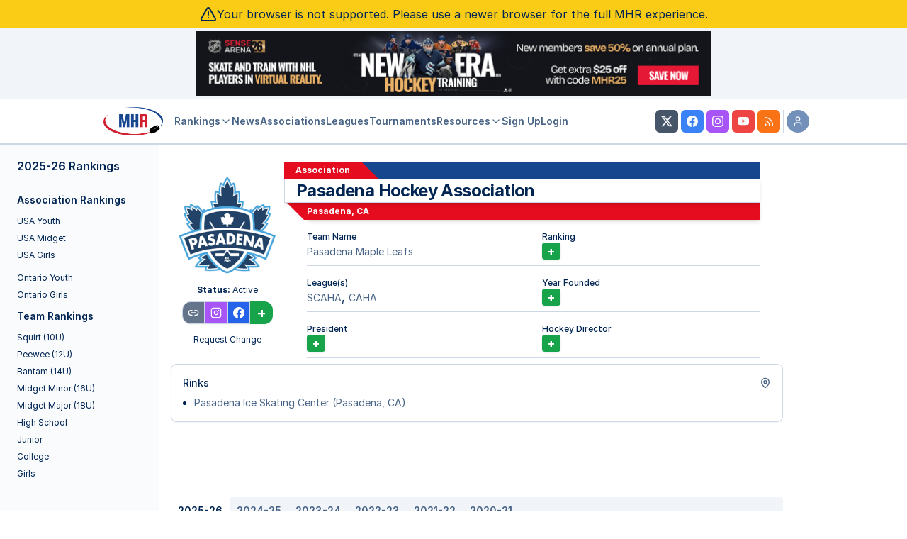

--- FILE ---
content_type: text/html; charset=UTF-8
request_url: https://myhockeyrankings.com/association_info.php?a=471
body_size: 72198
content:
<!DOCTYPE html>
<html lang="en">
<head>
<!-- InMobi Choice. Consent Manager Tag v3.0 (for TCF 2.2) -->
<script type="text/javascript" async=true>
(function() {
  var host = 'myhockeyrankings.com';
  var element = document.createElement('script');
  var firstScript = document.getElementsByTagName('script')[0];
  var url = 'https://cmp.inmobi.com'
    .concat('/choice/', 'X70W-gya10Q6h', '/', host, '/choice.js?tag_version=V3');
  var uspTries = 0;
  var uspTriesLimit = 3;
  element.async = true;
  element.type = 'text/javascript';
  element.src = url;

  firstScript.parentNode.insertBefore(element, firstScript);

  function makeStub() {
    var TCF_LOCATOR_NAME = '__tcfapiLocator';
    var queue = [];
    var win = window;
    var cmpFrame;

    function addFrame() {
      var doc = win.document;
      var otherCMP = !!(win.frames[TCF_LOCATOR_NAME]);

      if (!otherCMP) {
        if (doc.body) {
          var iframe = doc.createElement('iframe');

          iframe.style.cssText = 'display:none';
          iframe.name = TCF_LOCATOR_NAME;
          doc.body.appendChild(iframe);
        } else {
          setTimeout(addFrame, 5);
        }
      }
      return !otherCMP;
    }

    function tcfAPIHandler() {
      var gdprApplies;
      var args = arguments;

      if (!args.length) {
        return queue;
      } else if (args[0] === 'setGdprApplies') {
        if (
          args.length > 3 &&
          args[2] === 2 &&
          typeof args[3] === 'boolean'
        ) {
          gdprApplies = args[3];
          if (typeof args[2] === 'function') {
            args[2]('set', true);
          }
        }
      } else if (args[0] === 'ping') {
        var retr = {
          gdprApplies: gdprApplies,
          cmpLoaded: false,
          cmpStatus: 'stub'
        };

        if (typeof args[2] === 'function') {
          args[2](retr);
        }
      } else {
        if(args[0] === 'init' && typeof args[3] === 'object') {
          args[3] = Object.assign(args[3], { tag_version: 'V3' });
        }
        queue.push(args);
      }
    }

    function postMessageEventHandler(event) {
      var msgIsString = typeof event.data === 'string';
      var json = {};

      try {
        if (msgIsString) {
          json = JSON.parse(event.data);
        } else {
          json = event.data;
        }
      } catch (ignore) {}

      var payload = json.__tcfapiCall;

      if (payload) {
        window.__tcfapi(
          payload.command,
          payload.version,
          function(retValue, success) {
            var returnMsg = {
              __tcfapiReturn: {
                returnValue: retValue,
                success: success,
                callId: payload.callId
              }
            };
            if (msgIsString) {
              returnMsg = JSON.stringify(returnMsg);
            }
            if (event && event.source && event.source.postMessage) {
              event.source.postMessage(returnMsg, '*');
            }
          },
          payload.parameter
        );
      }
    }

    while (win) {
      try {
        if (win.frames[TCF_LOCATOR_NAME]) {
          cmpFrame = win;
          break;
        }
      } catch (ignore) {}

      if (win === window.top) {
        break;
      }
      win = win.parent;
    }
    if (!cmpFrame) {
      addFrame();
      win.__tcfapi = tcfAPIHandler;
      win.addEventListener('message', postMessageEventHandler, false);
    }
  };

  makeStub();

  var uspStubFunction = function() {
    var arg = arguments;
    if (typeof window.__uspapi !== uspStubFunction) {
      setTimeout(function() {
        if (typeof window.__uspapi !== 'undefined') {
          window.__uspapi.apply(window.__uspapi, arg);
        }
      }, 500);
    }
  };

  var checkIfUspIsReady = function() {
    uspTries++;
    if (window.__uspapi === uspStubFunction && uspTries < uspTriesLimit) {
      console.warn('USP is not accessible');
    } else {
      clearInterval(uspInterval);
    }
  };

  if (typeof window.__uspapi === 'undefined') {
    window.__uspapi = uspStubFunction;
    var uspInterval = setInterval(checkIfUspIsReady, 6000);
  }
})();
</script>
<!-- End InMobi Choice. Consent Manager Tag v3.0 (for TCF 2.2) -->
<base href="/">
<meta http-equiv="Content-Language" content="en-us">
<meta name="keywords" content="MYHockey,AAA,hockey,youth,midwest,rank,rankings,ratings,lists,listings,teams,associations,
  best,leagues,games,scores,record,travel,USA,Ontario,Canada,squirt,peewee,bantam,midget,college,junior,nhl,equipment,
  schools,programs,club,clubs,blog,hockey nerd,opinion,tournaments,USAHockey,USA Hockey">
<meta name="referrer" content="https://myhockeyrankings.com">
<meta name="viewport" content="width=device-width, initial-scale=1, maximum-scale=1">
<!-- Global site tag (gtag.js) - Google Analytics -->
<script async src="https://www.googletagmanager.com/gtag/js?id=UA-404905-1"></script>
<script>
  window.dataLayer = window.dataLayer || [];
  function gtag(){dataLayer.push(arguments);}
  gtag('js', new Date());

  gtag('config', 'UA-404905-1');
</script>

<!-- Google tag (gtag.js) - Google Analytics V4 -->
<script async src="https://www.googletagmanager.com/gtag/js?id=G-2QBPG3KR96"></script>
<script>
  window.dataLayer = window.dataLayer || [];
  function gtag(){dataLayer.push(arguments);}
  gtag('js', new Date());

  gtag('config', 'G-2QBPG3KR96');
</script>
<!-- Freestar -->
<!-- Below is a link to a CSS file that accounts for Cumulative Layout Shift, a new Core Web Vitals subset that Google uses to help rank your site in search -->
<!-- The file is intended to eliminate the layout shifts that are seen when ads load into the page. If you don't want to use this, simply remove this file -->
<!-- To find out more about CLS, visit https://web.dev/vitals/ -->
<link rel="stylesheet" href="https://a.pub.network/myhockeyrankings-com/cls.css">
<script data-cfasync="false" type="text/javascript">
  var freestar = freestar || {};
  freestar.queue = freestar.queue || [];
  freestar.config = freestar.config || {};
  freestar.config.enabled_slots = [];
  freestar.initCallback = function () { (freestar.config.enabled_slots.length === 0) ? freestar.initCallbackCalled = false : freestar.newAdSlots(freestar.config.enabled_slots) }
</script>
<script src="https://a.pub.network/myhockeyrankings-com/pubfig.min.js" async></script>
<!-- -->
<script type="text/javascript" src="js/MHRAds.js?v=5.5.003"></script>
<script>
    MHRAds.ads = [
    {
        "name": "Sparx",
        "url": "https:\/\/www.sparxhockey.com\/",
        "freq": 1,
        "slot": "banner",
        "img": "images\/ads\/sparx_2025b_320x50.png",
        "height": 50,
        "width": 320
    },
    {
        "name": "Sparx",
        "url": "https:\/\/www.sparxhockey.com\/",
        "freq": 1,
        "slot": "banner",
        "img": "images\/ads\/sparx_2025b_468x60.png",
        "height": 60,
        "width": 468
    },
    {
        "name": "Sparx",
        "url": "https:\/\/www.sparxhockey.com\/",
        "freq": 1,
        "slot": "banner",
        "img": "images\/ads\/sparx_2025b_728x90.png",
        "height": 90,
        "width": 728
    },
    {
        "name": "MYHockey Tournaments",
        "url": "https:\/\/myhockeytournaments.com\/mhr2.php",
        "freq": 1,
        "slot": "banner",
        "img": "images\/ads\/mht_2025e_320x50.gif",
        "height": 50,
        "width": 320
    },
    {
        "name": "MYHockey Tournaments",
        "url": "https:\/\/myhockeytournaments.com\/mhr2.php",
        "freq": 1,
        "slot": "banner",
        "img": "images\/ads\/mht_2025e_468x60.gif",
        "height": 60,
        "width": 468
    },
    {
        "name": "MYHockey Tournaments",
        "url": "https:\/\/myhockeytournaments.com\/mhr2.php",
        "freq": 1,
        "slot": "banner",
        "img": "images\/ads\/mht_2025e_728x90.gif",
        "height": 90,
        "width": 728
    },
    {
        "name": "Sense Arena",
        "url": "https:\/\/hockey.sensearena.com\/?utm_source=mhr&utm_medium=banner&utm_campaign=september25&utm_content=mhr",
        "freq": 1,
        "slot": "banner",
        "img": "images\/ads\/sensearena_2025d_320x50.png",
        "height": 50,
        "width": 320
    },
    {
        "name": "Sense Arena",
        "url": "https:\/\/hockey.sensearena.com\/?utm_source=mhr&utm_medium=banner&utm_campaign=september25&utm_content=mhr",
        "freq": 1,
        "slot": "banner",
        "img": "images\/ads\/sensearena_2025d_468x60.png",
        "height": 60,
        "width": 468
    },
    {
        "name": "Sense Arena",
        "url": "https:\/\/hockey.sensearena.com\/?utm_source=mhr&utm_medium=banner&utm_campaign=september25&utm_content=mhr",
        "freq": 1,
        "slot": "banner",
        "img": "images\/ads\/sensearena_2025d_728x90.png",
        "height": 90,
        "width": 728
    },
    {
        "name": "Gamesheet",
        "url": "https:\/\/playercards.store\/?utm_source=myhockeyrankings.com&utm_medium=banner320&utm_campaign=mhr_display_ads&utm_content=gs_banner_320x50_1",
        "freq": 1,
        "slot": "in-context",
        "img": "images\/ads\/gamesheet_b_320x50.png",
        "height": 50,
        "width": 320
    },
    {
        "name": "Gamesheet",
        "url": "https:\/\/playercards.store\/?utm_source=myhockeyrankings.com&utm_medium=banner468&utm_campaign=mhr_display_ads&utm_content=gs_banner_468x60_1",
        "freq": 1,
        "slot": "in-context",
        "img": "images\/ads\/gamesheet_b_468x60.png",
        "height": 60,
        "width": 468
    },
    {
        "name": "Gamesheet",
        "url": "https:\/\/playercards.store\/?utm_source=myhockeyrankings.com&utm_medium=banner728&utm_campaign=mhr_display_ads&utm_content=gs_banner_728x90_1",
        "freq": 1,
        "slot": "in-context",
        "img": "images\/ads\/gamesheet_b_728x90.png",
        "height": 90,
        "width": 728
    },
    {
        "name": "Crossbar",
        "url": "https:\/\/www.crossbar.org\/platform\/clubs\/hockey?utm_source=mhr&utm_medium=banner&utm_campaign=mhr_branding&utm_content=320x50",
        "freq": 1,
        "slot": "in-context",
        "img": "images\/ads\/crossbar3_320x50.png",
        "height": 50,
        "width": 320
    },
    {
        "name": "Crossbar",
        "url": "https:\/\/www.crossbar.org\/platform\/clubs\/hockey?utm_source=mhr&utm_medium=banner&utm_campaign=mhr_branding&utm_content=468x60",
        "freq": 1,
        "slot": "in-context",
        "img": "images\/ads\/crossbar3_468x60.png",
        "height": 60,
        "width": 468
    },
    {
        "name": "Crossbar",
        "url": "https:\/\/www.crossbar.org\/platform\/clubs\/hockey?utm_source=mhr&utm_medium=banner&utm_campaign=mhr_branding&utm_content=728x90",
        "freq": 1,
        "slot": "in-context",
        "img": "images\/ads\/crossbar3_728x90.png",
        "height": 90,
        "width": 728
    },
    {
        "name": "Crossbar",
        "url": "https:\/\/www.crossbar.org\/platform\/clubs\/hockey?utm_source=mhr&utm_medium=banner&utm_campaign=mhr_branding&utm_content=300x250",
        "freq": 1,
        "slot": "member-landing-page",
        "img": "images\/ads\/crossbar3_300x250.png",
        "height": 250,
        "width": 300
    },
    {
        "name": "NAHL",
        "url": "https:\/\/nahl.com\/combines\/",
        "freq": 1,
        "slot": "banner",
        "img": "images\/ads\/NAHL_2025e_320x50.gif",
        "height": 50,
        "width": 320
    },
    {
        "name": "NAHL",
        "url": "https:\/\/nahl.com\/combines\/",
        "freq": 1,
        "slot": "banner",
        "img": "images\/ads\/NAHL_2025e_468x60.gif",
        "height": 60,
        "width": 468
    },
    {
        "name": "NAHL",
        "url": "https:\/\/nahl.com\/combines\/",
        "freq": 1,
        "slot": "banner",
        "img": "images\/ads\/NAHL_2025e_728x90.gif",
        "height": 90,
        "width": 728
    },
    {
        "name": "NAHL",
        "url": "https:\/\/nahl.com\/combines\/",
        "freq": 1,
        "slot": "in-context",
        "img": "images\/ads\/NAHL_2025e_320x50.gif",
        "height": 50,
        "width": 320
    },
    {
        "name": "NAHL",
        "url": "https:\/\/nahl.com\/combines\/",
        "freq": 1,
        "slot": "in-context",
        "img": "images\/ads\/NAHL_2025e_468x60.gif",
        "height": 60,
        "width": 468
    },
    {
        "name": "NAHL",
        "url": "https:\/\/nahl.com\/combines\/",
        "freq": 1,
        "slot": "in-context",
        "img": "images\/ads\/NAHL_2025e_728x90.gif",
        "height": 90,
        "width": 728
    },
    {
        "name": "LiveBarn",
        "url": "https:\/\/www.livebarn.com\/player-analysis-hub",
        "freq": 1,
        "slot": "banner",
        "img": "images\/ads\/livebarn_b_320x50.png",
        "height": 50,
        "width": 320
    },
    {
        "name": "LiveBarn",
        "url": "https:\/\/www.livebarn.com\/player-analysis-hub",
        "freq": 1,
        "slot": "banner",
        "img": "images\/ads\/livebarn_b_468x60.png",
        "height": 60,
        "width": 468
    },
    {
        "name": "LiveBarn",
        "url": "https:\/\/www.livebarn.com\/player-analysis-hub",
        "freq": 1,
        "slot": "banner",
        "img": "images\/ads\/livebarn_b_728x90.png",
        "height": 90,
        "width": 728
    },
    {
        "name": "LiveBarn",
        "url": "https:\/\/www.livebarn.com\/player-analysis-hub",
        "freq": 1,
        "slot": "in-context",
        "img": "images\/ads\/livebarn_b_320x50.png",
        "height": 50,
        "width": 320
    },
    {
        "name": "LiveBarn",
        "url": "https:\/\/www.livebarn.com\/player-analysis-hub",
        "freq": 1,
        "slot": "in-context",
        "img": "images\/ads\/livebarn_b_468x60.png",
        "height": 60,
        "width": 468
    },
    {
        "name": "LiveBarn",
        "url": "https:\/\/www.livebarn.com\/player-analysis-hub",
        "freq": 1,
        "slot": "in-context",
        "img": "images\/ads\/livebarn_b_728x90.png",
        "height": 90,
        "width": 728
    },
    {
        "name": "Rankings Powered By: Gamesheet",
        "url": "https:\/\/gamesheetinc.com?utm_source=myhockeyrankings.com&utm_medium=banner365&utm_campaign=rankings_powered_by&utm_content=gs_banner_365x140_poweredby",
        "freq": 1,
        "slot": "rankings-powered-by",
        "img": "images\/ads\/gs_banner_365x40_poweredby.png",
        "height": 140,
        "width": 365
    },
    {
        "name": "Rankings Powered By: Gamesheet",
        "url": "https:\/\/gamesheetinc.com?utm_source=myhockeyrankings.com&utm_medium=banner640&utm_campaign=rankings_powered_by&utm_content=gs_banner_640x140_poweredby",
        "freq": 1,
        "slot": "rankings-powered-by",
        "img": "images\/ads\/gs_banner_640x140_poweredby.png",
        "height": 140,
        "width": 640
    },
    {
        "slot": "banner",
        "name": "freestar",
        "freq": 2
    },
    {
        "slot": "in-context",
        "name": "freestar",
        "freq": 2
    }
];
    MHRAds.init();
</script>
<!-- Google Maps -->
<script type="text/javascript" src="https://maps.google.com/maps/api/js?key=AIzaSyCrRTxVXJ9Yl7_YMdlrv8GrUZqQBatRqo8"></script>

<link rel="stylesheet" type="text/css" href="css/modal.css?v=5.5.003" />
<link rel="stylesheet" href="/css/stats-manager.css?v=5.5.003"> 

<!-- ReCaptcha -->
<script src='https://www.google.com/recaptcha/api.js'></script>

<!-- Fonts -->
<link rel="stylesheet" href="/css/mhr-fonts.css?v=5.5.003">
<!-- Inter -->
<link rel="stylesheet" href="/fonts/inter/inter.css?v=5.5.003">

<!-- Tour -->
<link rel="stylesheet" href="/css/mhr-tour.css?v=5.5.003">

<!-- Stats Styles -->
<link rel="stylesheet" href="/css/table-editor.css?v=5.5.003">

<!-- rt-cookie-banner -->
<link rel="stylesheet" href="/css/rt_cookie_banner.css?v=5.5.003">

<link rel="stylesheet" href="/js/franken-ui/1.1.0/core.min.css">
<link rel='stylesheet' type='text/css' href='/css/mhr-v4.compat.css?v=5.5.003'>
<link rel='stylesheet' type='text/css' href='/css/mhr-v5.css?v=5.5.003'>
<link rel='stylesheet' type='text/css' href='/css/mhr-v5.iife.css?v=5.5.003'>
<script src="/js/mhr-v5.iife.js?v=5.5.003"></script>
<script src="/js/franken-ui/1.1.0/core.iife.js" type="module"></script>
<script src="/js/franken-ui/1.1.0/icon.iife.js" type="module"></script>
<style>
    .uk-table th {
        text-align: unset !important;
        font-size: unset !important;
    }
    .uk-table-small td, .uk-table-small th {
        padding: 0.25rem !important;
    }
    .uk-table tfoot {
        font-size: unset;
    }
</style>
<title>Pasadena Hockey Association - Association Information - MYHockey</title>
</head>
<body>
<div class="flex support-warning bg-yellow-400 text-foreground items-center justify-center gap-1 p-2">
    <svg xmlns="http://www.w3.org/2000/svg" width="24" height="24" viewBox="0 0 24 24" fill="none" stroke="currentColor" stroke-width="2" stroke-linecap="round" stroke-linejoin="round" class="lucide lucide-triangle-alert h-6 w-6"><path d="m21.73 18-8-14a2 2 0 0 0-3.48 0l-8 14A2 2 0 0 0 4 21h16a2 2 0 0 0 1.73-3"/><path d="M12 9v4"/><path d="M12 17h.01"/></svg>
    <p>Your browser is not supported.  Please use a newer browser for the full MHR experience.</p>
</div>
<div class="flex min-h-screen w-full flex-col">
  <div class="sticky flex flex-col w-full top-0 z-50 flex items-center justify-center bg-muted border-b">
    <div class="p-1 w-full lg:min-h-[90px]">
			<div class="flex items-center justify-center">
				<!-- mylax_resp -->
				  <script>
					  (function () {
						  MHRAds.show( 'banner' );
					 })()
				</script>
			 </div>
    </div>
    <header class="flex w-full h-16 items-center gap-4 border-b bg-background px-4 md:px-6 2xl:px-0 2xl:pr-4">
    <div class="px-2 flex xl:justify-end grow gap-2">
      <button uk-toggle="target: #mhr-mobile-nav"
              aria-label="Show Navigation"
              class="p-2 border-[1px] shadow-sm rounded hover:bg-muted xl:hidden"
              type="button">
        <svg xmlns="http://www.w3.org/2000/svg" width="24" height="24" viewBox="0 0 24 24" fill="none" stroke="currentColor" stroke-width="2" stroke-linecap="round" stroke-linejoin="round" class="lucide lucide-menu"><line x1="4" x2="20" y1="12" y2="12"/><line x1="4" x2="20" y1="6" y2="6"/><line x1="4" x2="20" y1="18" y2="18"/></svg>
      </button>
      <a href="/">
          <img class="h-10" src="/images/mhr.v5.logo-sm.png">
          <span class="sr-only">MYHockey Rankings</span>
      </a>
    </div>
    <div class="flex justify-end gap-2 grow max-w-4xl">
        <nav
          class="hidden flex-col gap-6 text-lg font-medium xl:flex xl:flex-row md:items-center md:gap-5 md:text-sm lg:gap-6 grow px-2 max-w-4xl"
        >
            <button class="uk-button uk-button-link text-muted-foreground transition-colors hover:text-foreground font-semibold" type="button">Rankings <uk-icon icon="chevron-down" uk-cloak></uk-icon></button>
            <div class="uk-drop uk-dropdown" uk-dropdown>
              <ul class="uk-dropdown-nav uk-nav">
                <li><a href="club-rankings">Association Rankings</a></li>
                <li class="uk-nav-divider"></li>
                <li><a href="rankings/squirt">Squirt Rankings</a></li>
                <li><a href="rankings/peewee">Peewee Rankings</a></li>
                <li><a href="rankings/bantam">Bantam Rankings</a></li>
                <li><a href="rankings/midget-minor">Midget Minor Rankings</a></li>
                <li><a href="rankings/midget-major">Midget Major Rankings</a></li>
                <li><a href="rankings/highschool">High School Rankings</a></li>
                <li><a href="rankings/junior">Junior Rankings</a></li>
                <li><a href="rankings/college">College Rankings</a></li>
                <li><a href="rankings/girls">Girls Rankings</a></li>
              </ul>
            </div>
          <a href="/history" class="text-muted-foreground transition-colors hover:text-foreground font-semibold">
            News
          </a>
          <a href="/associations" class="text-muted-foreground transition-colors hover:text-foreground font-semibold">
            Associations
          </a>
          <a href="/leagues" class="text-muted-foreground transition-colors hover:text-foreground font-semibold">
            Leagues
          </a>
          <a href="http://myhockeytournaments.com/mhr1.php" target="_blank" class="text-muted-foreground transition-colors hover:text-foreground font-semibold">
            Tournaments
          </a>
          <button class="text-muted-foreground hover:text-foreground font-semibold uk-button uk-button-link" type="button">Resources <uk-icon icon="chevron-down" uk-cloak></uk-icon></button>
            <div class="uk-drop uk-dropdown" uk-dropdown>
              <ul class="uk-dropdown-nav uk-nav">
                    <li><a href="/rinks">Rinks</a></li>
                    <li><a href="/game-def">Game Rules</a></li>
                    <li><a href="/faq">FAQ</a></li>
                    <li><a href="/how-to">How-To/Tutorial</a></li>
                    <li><a href="/sponsorship">Advertise</a></li>
                    <li><a href="/contact-us">Contact Us</a></li>
              </ul>
            </div>
          <a href="/member-benefits" class="text-muted-foreground transition-colors hover:text-foreground font-semibold">
            Sign Up
          </a>
                    <a href="/login" class="text-muted-foreground transition-colors hover:text-foreground font-semibold">
            Login
          </a>
          
        </nav>
        <div id="search-button"></div>
        <script>
             MHRv5.search( document.getElementById("search-button" ) );
        </script>
    </div>
    <div class="hidden sm:flex space-x-1 xl:grow">
        <a  href="http://www.twitter.com/myhockeyranking" target="_blank" rel="noreferrer"
            class="inline-flex items-center justify-center whitespace-nowrap rounded-md text-sm font-medium ring-offset-background transition-colors focus-visible:outline-none focus-visible:ring-2 focus-visible:ring-ring focus-visible:ring-offset-2 disabled:pointer-events-none disabled:opacity-50 text-primary-foreground h-8 w-8 bg-slate-600 hover:bg-slate-500">
            <svg xmlns="http://www.w3.org/2000/svg" width="16" height="16" fill="currentColor" viewBox="0 0 16 16" class="h-4 w-4 bi bi-twitter-x">
            <path d="M12.6.75h2.454l-5.36 6.142L16 15.25h-4.937l-3.867-5.07-4.425 5.07H.316l5.733-6.57L0 .75h5.063l3.495 4.633L12.601.75Zm-.86 13.028h1.36L4.323 2.145H2.865l8.875 11.633Z"></path>
            </svg>
            <span class="sr-only">MHR Twitter Profile</span>
        </a>
        <a href="http://www.facebook.com/MyHockeyRankings" target="_blank" rel="noreferrer"
           class="inline-flex items-center justify-center whitespace-nowrap rounded-md text-sm font-medium ring-offset-background transition-colors focus-visible:outline-none focus-visible:ring-2 focus-visible:ring-ring focus-visible:ring-offset-2 disabled:pointer-events-none disabled:opacity-50 text-primary-foreground h-8 w-8 bg-blue-500 hover:bg-blue-400">
            <svg xmlns="http://www.w3.org/2000/svg" width="16" height="16" fill="currentColor" viewBox="0 0 16 16" class="h-4 w-4 bi bi-facebook">
                <path d="M16 8.049c0-4.446-3.582-8.05-8-8.05C3.58 0-.002 3.603-.002 8.05c0 4.017 2.926 7.347 6.75 7.951v-5.625h-2.03V8.05H6.75V6.275c0-2.017 1.195-3.131 3.022-3.131.876 0 1.791.157 1.791.157v1.98h-1.009c-.993 0-1.303.621-1.303 1.258v1.51h2.218l-.354 2.326H9.25V16c3.824-.604 6.75-3.934 6.75-7.951z"></path>
            </svg>
            <span class="sr-only">MHR Facebook Page</span>
        </a>
        <a href="https://www.instagram.com/myhockeyranking" target="_blank" rel="noreferrer"
           class="inline-flex items-center justify-center whitespace-nowrap rounded-md text-sm font-medium ring-offset-background transition-colors focus-visible:outline-none focus-visible:ring-2 focus-visible:ring-ring focus-visible:ring-offset-2 disabled:pointer-events-none disabled:opacity-50 text-primary-foreground h-8 w-8 bg-purple-500 hover:bg-purple-400">
            <svg xmlns="http://www.w3.org/2000/svg" width="16" height="16" fill="currentColor" class="bi bi-instagram" viewBox="0 0 16 16">
                  <path d="M8 0C5.829 0 5.556.01 4.703.048 3.85.088 3.269.222 2.76.42a3.9 3.9 0 0 0-1.417.923A3.9 3.9 0 0 0 .42 2.76C.222 3.268.087 3.85.048 4.7.01 5.555 0 5.827 0 8.001c0 2.172.01 2.444.048 3.297.04.852.174 1.433.372 1.942.205.526.478.972.923 1.417.444.445.89.719 1.416.923.51.198 1.09.333 1.942.372C5.555 15.99 5.827 16 8 16s2.444-.01 3.298-.048c.851-.04 1.434-.174 1.943-.372a3.9 3.9 0 0 0 1.416-.923c.445-.445.718-.891.923-1.417.197-.509.332-1.09.372-1.942C15.99 10.445 16 10.173 16 8s-.01-2.445-.048-3.299c-.04-.851-.175-1.433-.372-1.941a3.9 3.9 0 0 0-.923-1.417A3.9 3.9 0 0 0 13.24.42c-.51-.198-1.092-.333-1.943-.372C10.443.01 10.172 0 7.998 0zm-.717 1.442h.718c2.136 0 2.389.007 3.232.046.78.035 1.204.166 1.486.275.373.145.64.319.92.599s.453.546.598.92c.11.281.24.705.275 1.485.039.843.047 1.096.047 3.231s-.008 2.389-.047 3.232c-.035.78-.166 1.203-.275 1.485a2.5 2.5 0 0 1-.599.919c-.28.28-.546.453-.92.598-.28.11-.704.24-1.485.276-.843.038-1.096.047-3.232.047s-2.39-.009-3.233-.047c-.78-.036-1.203-.166-1.485-.276a2.5 2.5 0 0 1-.92-.598 2.5 2.5 0 0 1-.6-.92c-.109-.281-.24-.705-.275-1.485-.038-.843-.046-1.096-.046-3.233s.008-2.388.046-3.231c.036-.78.166-1.204.276-1.486.145-.373.319-.64.599-.92s.546-.453.92-.598c.282-.11.705-.24 1.485-.276.738-.034 1.024-.044 2.515-.045zm4.988 1.328a.96.96 0 1 0 0 1.92.96.96 0 0 0 0-1.92m-4.27 1.122a4.109 4.109 0 1 0 0 8.217 4.109 4.109 0 0 0 0-8.217m0 1.441a2.667 2.667 0 1 1 0 5.334 2.667 2.667 0 0 1 0-5.334"/>
            </svg>
            <span class="sr-only">MHR Instagram Profile</span>
        </a>
        <a href="https://www.youtube.com/@myhockeyrankings3331" target="_blank" rel="noreferrer"
           class="inline-flex items-center justify-center whitespace-nowrap rounded-md text-sm font-medium ring-offset-background transition-colors focus-visible:outline-none focus-visible:ring-2 focus-visible:ring-ring focus-visible:ring-offset-2 disabled:pointer-events-none disabled:opacity-50 text-primary-foreground h-8 w-8 bg-red-500 hover:bg-red-400">
            <svg xmlns="http://www.w3.org/2000/svg" width="16" height="16" fill="currentColor" class="bi bi-youtube" viewBox="0 0 16 16">
                  <path d="M8.051 1.999h.089c.822.003 4.987.033 6.11.335a2.01 2.01 0 0 1 1.415 1.42c.101.38.172.883.22 1.402l.01.104.022.26.008.104c.065.914.073 1.77.074 1.957v.075c-.001.194-.01 1.108-.082 2.06l-.008.105-.009.104c-.05.572-.124 1.14-.235 1.558a2.01 2.01 0 0 1-1.415 1.42c-1.16.312-5.569.334-6.18.335h-.142c-.309 0-1.587-.006-2.927-.052l-.17-.006-.087-.004-.171-.007-.171-.007c-1.11-.049-2.167-.128-2.654-.26a2.01 2.01 0 0 1-1.415-1.419c-.111-.417-.185-.986-.235-1.558L.09 9.82l-.008-.104A31 31 0 0 1 0 7.68v-.123c.002-.215.01-.958.064-1.778l.007-.103.003-.052.008-.104.022-.26.01-.104c.048-.519.119-1.023.22-1.402a2.01 2.01 0 0 1 1.415-1.42c.487-.13 1.544-.21 2.654-.26l.17-.007.172-.006.086-.003.171-.007A100 100 0 0 1 7.858 2zM6.4 5.209v4.818l4.157-2.408z"/>
            </svg>
            <span class="sr-only">MHR YouTube Channel</span>
        </a>
        <a href="/rss.xml" 
           class="inline-flex items-center justify-center whitespace-nowrap rounded-md text-sm font-medium ring-offset-background transition-colors focus-visible:outline-none focus-visible:ring-2 focus-visible:ring-ring focus-visible:ring-offset-2 disabled:pointer-events-none disabled:opacity-50 text-primary-foreground h-8 w-8 bg-orange-500 hover:bg-orange-400">
            <svg width="24" height="24" stroke="currentColor" stroke-width="2" class="lucide-icon lucide lucide-rss h-4 w-4" xmlns="http://www.w3.org/2000/svg" viewBox="0 0 24 24" fill="none" stroke-linecap="round" stroke-linejoin="round">
                <path d="M4 11a9 9 0 0 1 9 9"></path>
                <path d="M4 4a16 16 0 0 1 16 16"></path>
                <circle cx="5" cy="19" r="1"></circle>
            </svg>
            <span class="sr-only">MHR RSS Feed</span>
        </a>
        <div>
            <div role="none" aria-orientation="vertical" aria-hidden="true" class="shrink-0 bg-border h-full w-[1px]"></div>
        </div>
        <button type="button" class="inline-flex items-center justify-center whitespace-nowrap text-sm font-medium ring-offset-background transition-colors focus-visible:outline-none focus-visible:ring-2 focus-visible:ring-ring focus-visible:ring-offset-2 disabled:pointer-events-none disabled:opacity-50 text-primary-foreground h-8 w-8 bg-secondary/60 hover:bg-secondary/50 rounded-full">
            <svg width="24" height="24" stroke="currentColor" stroke-width="2" class="lucide-icon lucide lucide-user h-4 w-4" xmlns="http://www.w3.org/2000/svg" viewBox="0 0 24 24" fill="none" stroke-linecap="round" stroke-linejoin="round">
                <path d="M19 21v-2a4 4 0 0 0-4-4H9a4 4 0 0 0-4 4v2"></path>
                <circle cx="12" cy="7" r="4"></circle>
            </svg>
            <span class="sr-only">Your Account</span>
        </button>
        <div class="uk-card uk-card-body uk-card-default uk-drop p-0"
             uk-drop="mode: click; pos: bottom-right; animation: duration: 250;">
              <ul class="uk-nav-primary" uk-nav>
                                <li>
                    <a href="/login">
                        <svg xmlns="http://www.w3.org/2000/svg" width="24" height="24" viewBox="0 0 24 24" fill="none" stroke="currentColor" stroke-width="2" stroke-linecap="round" stroke-linejoin="round" class="lucide lucide-log-in w-4 h-4 inline mr-2 text-muted-foreground"><path d="M15 3h4a2 2 0 0 1 2 2v14a2 2 0 0 1-2 2h-4"/><polyline points="10 17 15 12 10 7"/><line x1="15" x2="3" y1="12" y2="12"/></svg>
                        Log In
                    </a>
                </li>
                <li>
                    <a href="/member-benefits">
                        <svg xmlns="http://www.w3.org/2000/svg" width="24" height="24" viewBox="0 0 24 24" fill="none" stroke="currentColor" stroke-width="2" stroke-linecap="round" stroke-linejoin="round" class="lucide lucide-user-plus w-4 h-4 inline mr-2 text-muted-foreground"><path d="M16 21v-2a4 4 0 0 0-4-4H6a4 4 0 0 0-4 4v2"/><circle cx="9" cy="7" r="4"/><line x1="19" x2="19" y1="8" y2="14"/><line x1="22" x2="16" y1="11" y2="11"/></svg>
                        Sign Up
                    </a>
                </li>
                            </ul>
        </div>
    </div>
</header>
</div>
  <div class="md:flex min-h-screen w-full">
      <div class="hidden border-r bg-muted/40 lg:block shrink-0 2xl:grow">
    <div class="flex flex-col gap-2 sticky top-40 ">
    <div class="flex h-full overflow-hidden ">
        <div class="flex flex-col bg-slate-200 shadow-inner">
        </div>
        <div class="ml-auto w-56 shrink-0 px-2">
          <div class="flex h-14 items-center border-b px-4 lg:h-[60px]">
            <a href="/" class="flex items-center gap-2 font-semibold">
                <span class="">2025-26 Rankings</span>
            </a>
          </div>
          <div class="flex-1">
                            <h3 class="font-semibold px-4 py-2 text-sm">Association Rankings</h3>

              <ul class="text-xs mb-2">
                  <li><a class="block px-4 py-1 rounded hover:bg-muted" href="association_rankings.php?y=2025&amp;type=youth&amp;country=US">USA Youth</a></li>
                  <li><a class="block px-4 py-1 rounded hover:bg-muted" href="association_rankings.php?y=2025&amp;type=midget&amp;country=US">USA Midget</a></li>
                  <li><a class="block px-4 py-1 rounded hover:bg-muted" href="association_rankings.php?y=2025&amp;type=girls&amp;country=US">USA Girls</a></li>
              </ul>
              <ul class="text-xs">
                  <li><a class="block px-4 py-1 rounded hover:bg-muted" href="association_rankings.php?y=2025&amp;type=youth&amp;state=ON">Ontario Youth</a></li>
                  <li><a class="block px-4 py-1 rounded hover:bg-muted" href="association_rankings.php?y=2025&amp;type=girls&amp;state=ON">Ontario Girls</a></li>
              </ul>
              <h3 class="font-semibold px-4 py-2 text-sm">Team Rankings</h3>
              <ul class="text-xs">
                  <li><a class="block px-4 py-1 rounded hover:bg-muted" href="rankings.php?x=0&amp;level=squirt">Squirt (10U)</a></li>
                  <li><a class="block px-4 py-1 rounded hover:bg-muted" href="rankings.php?x=0&amp;level=peewee">Peewee (12U)</a></li>
                  <li><a class="block px-4 py-1 rounded hover:bg-muted" href="rankings.php?x=0&amp;level=bantam">Bantam (14U)</a></li>
                  <li><a class="block px-4 py-1 rounded hover:bg-muted" href="rankings.php?x=0&amp;level=midget_minor">Midget Minor (16U)</a></li>
                  <li><a class="block px-4 py-1 rounded hover:bg-muted" href="rankings.php?x=0&amp;level=midget_major">Midget Major (18U)</a></li>
                  <li><a class="block px-4 py-1 rounded hover:bg-muted" href="rankings.php?x=0&amp;level=highschool">High School</a></li>
                  <li><a class="block px-4 py-1 rounded hover:bg-muted" href="rankings.php?x=0&amp;level=junior">Junior</a></li>
                  <li><a class="block px-4 py-1 rounded hover:bg-muted" href="rankings.php?x=0&amp;level=college">College</a></li>
                  <li><a class="block px-4 py-1 rounded hover:bg-muted" href="rankings.php?x=0&amp;level=girls">Girls</a></li>
              </ul>
              <!--
            <ul class="uk-nav-primary" uk-nav>
                <li>
                    <a href="/login">
                        <svg xmlns="http://www.w3.org/2000/svg" width="24" height="24" viewBox="0 0 24 24" fill="none" stroke="currentColor" stroke-width="2" stroke-linecap="round" stroke-linejoin="round" class="lucide lucide-log-in w-4 h-4 inline mr-2 text-muted-foreground"><path d="M15 3h4a2 2 0 0 1 2 2v14a2 2 0 0 1-2 2h-4"/><polyline points="10 17 15 12 10 7"/><line x1="15" x2="3" y1="12" y2="12"/></svg>
                        Log In
                    </a>
                </li>
                <li>
                    <a href="/member-benefits">
                        <svg xmlns="http://www.w3.org/2000/svg" width="24" height="24" viewBox="0 0 24 24" fill="none" stroke="currentColor" stroke-width="2" stroke-linecap="round" stroke-linejoin="round" class="lucide lucide-user-plus w-4 h-4 inline mr-2 text-muted-foreground"><path d="M16 21v-2a4 4 0 0 0-4-4H6a4 4 0 0 0-4 4v2"/><circle cx="9" cy="7" r="4"/><line x1="19" x2="19" y1="8" y2="14"/><line x1="22" x2="16" y1="11" y2="11"/></svg>
                        Sign Up
                    </a>
                </li>
            </ul>
              -->
              <div class="my-4">
              <!-- Tag ID: myhockeyrankings_skyscraper_left -->
<div align="center" id="myhockeyrankings_skyscraper_left">
  <script data-cfasync="false" type="text/javascript">
      let adUnit = document.querySelector("#myhockeyrankings_skyscraper_left");
      if( !window.ResizeObserver ) {
        adUnit.setAttribute("data-freestar-ad", "__160x600");
        freestar.config.enabled_slots.push({ placementName: "myhockeyrankings_skyscraper_left", slotId: "myhockeyrankings_skyscraper_left" });
      }else{
          document.addEventListener("DOMContentLoaded", () => {
              let main = document.querySelector("main");
              let observer = new ResizeObserver((entries) => {
                  if( main.clientHeight > adUnit.offsetTop + 600 ) {
                    adUnit.setAttribute("data-freestar-ad", "__160x600");
                    freestar.config.enabled_slots.push({ placementName: "myhockeyrankings_skyscraper_left", slotId: "myhockeyrankings_skyscraper_left" });
                    observer.disconnect();
                  }
              });
              observer.observe(main);
          });
      }
  </script>
</div>
              </div>
                      </div>
          <div class="mt-auto p-4">
          </div>
        </div>
    </div>
</div>
</div>
      <main class="z-0 grow w-full max-w-4xl relative">
		<div class="flex flex-1 flex-col gap-4 p-4 max-w-4xl pb-16">
    <div class="flex flex-col sm:flex-row w-full">
    <div class="flex sm:flex-col space-x-8 sm:space-x-0 items-center justify-center m-auto space-y-1 shrink-0">
        <div class="min-w-36">
                                    <img class="m-auto h-36 mx-2" src="https://ranktech-cdn.s3.us-east-2.amazonaws.com/myhockey_prod/logos/000f5a_a.png">
                         
        </div>
        <div>
                                    <p class="text-xs text-center mt-2 mb-2"><strong>Status:</strong> Active</p>
            <div id="social_links" class="flex justify-center items-center mt-2">
                <a target="_blank" rel="noreferrer" href="https://www.pasadenamapleleafs.com" class="inline-flex items-center justify-center whitespace-nowrap text-sm font-medium ring-offset-background transition-colors focus-visible:outline-none focus-visible:ring-2 focus-visible:ring-ring focus-visible:ring-offset-2 disabled:pointer-events-none disabled:opacity-50 h-8 w-8 first:rounded-l-xl last:rounded-r-xl shadow-sm border-[1px] bg-slate-500 hover:bg-slate-400 text-white" title="Pasadena Hockey Association Website">
    <svg width="24" height="24" stroke="currentColor" stroke-width="2" class="lucide-icon lucide lucide-link-2 h-4 w-4" xmlns="http://www.w3.org/2000/svg" viewBox="0 0 24 24" fill="none" stroke-linecap="round" stroke-linejoin="round"><path d="M9 17H7A5 5 0 0 1 7 7h2"></path><path d="M15 7h2a5 5 0 1 1 0 10h-2"></path><line x1="8" x2="16" y1="12" y2="12"></line></svg>

    <span class="sr-only">Pasadena Hockey Association Website</span>
</a>

                
                <a target="_blank" rel="noreferrer" href="https://www.instagram.com/wix" class="inline-flex items-center justify-center whitespace-nowrap text-sm font-medium ring-offset-background transition-colors focus-visible:outline-none focus-visible:ring-2 focus-visible:ring-ring focus-visible:ring-offset-2 disabled:pointer-events-none disabled:opacity-50 h-8 w-8 first:rounded-l-xl last:rounded-r-xl shadow-sm border-[1px] bg-purple-500 hover:bg-purple-400 text-white" title="Pasadena Hockey Association Instagram Profile">
    <svg width="24" height="24" stroke="currentColor" stroke-width="2" class="lucide-icon lucide lucide-instagram h-4 w-4" xmlns="http://www.w3.org/2000/svg" viewBox="0 0 24 24" fill="none" stroke-linecap="round" stroke-linejoin="round"><rect width="20" height="20" x="2" y="2" rx="5" ry="5"></rect><path d="M16 11.37A4 4 0 1 1 12.63 8 4 4 0 0 1 16 11.37z"></path><line x1="17.5" x2="17.51" y1="6.5" y2="6.5"></line></svg>

    <span class="sr-only">Pasadena Hockey Association Instagram Profile</span>
</a>

                <a target="_blank" rel="noreferrer" href="https://www.facebook.com/wix" class="inline-flex items-center justify-center whitespace-nowrap text-sm font-medium ring-offset-background transition-colors focus-visible:outline-none focus-visible:ring-2 focus-visible:ring-ring focus-visible:ring-offset-2 disabled:pointer-events-none disabled:opacity-50 h-8 w-8 first:rounded-l-xl last:rounded-r-xl shadow-sm border-[1px] bg-blue-600 hover:bg-blue-500 text-white" title="Pasadena Hockey Association Facebook Page">
    <svg xmlns="http://www.w3.org/2000/svg" width="16" height="16" fill="currentColor" viewBox="0 0 16 16" class="h-4 w-4 bi bi-facebook"><path d="M16 8.049c0-4.446-3.582-8.05-8-8.05C3.58 0-.002 3.603-.002 8.05c0 4.017 2.926 7.347 6.75 7.951v-5.625h-2.03V8.05H6.75V6.275c0-2.017 1.195-3.131 3.022-3.131.876 0 1.791.157 1.791.157v1.98h-1.009c-.993 0-1.303.621-1.303 1.258v1.51h2.218l-.354 2.326H9.25V16c3.824-.604 6.75-3.934 6.75-7.951z"></path></svg>

    <span class="sr-only">Pasadena Hockey Association Facebook Page</span>
</a>


                                <a href="/member-benefits" class="inline-flex items-center justify-center whitespace-nowrap text-sm font-medium ring-offset-background transition-colors focus-visible:outline-none focus-visible:ring-2 focus-visible:ring-ring focus-visible:ring-offset-2 disabled:pointer-events-none disabled:opacity-50 h-8 w-8 bg-green-600 hover:bg-green-500 text-white shadow-sm first:rounded-l-xl last:rounded-r-xl" title="Add Links for Pasadena Hockey Association">
<span class="text-xl font-bold">+</span>
<span class="sr-only">Add Links for Pasadena Hockey Association</span>
</a>

                            </div>
             
                        <div class="text-center mt-2">
                <a href="/change-requests?o=a&a=u&n=471" class="text-xs hover:underline">Request Change</a>
            </div>
                     
        </div>
    </div>
    <div class="sm:px-8 py-2 grow overflow-hidden">
        <div class="sm:-ml-8">
                                                <div class="w-full">
    <div class="bg-secondary flex">
        <div class="text-xs bg-primary text-primary-foreground px-4 py-1 font-bold relative
                    after:content-[''] after:bg-primary after:h-6 after:w-6 after:absolute after:ml-1 after:-mt-1 after:skew-x-[45deg]">                Association            </div>
    </div>
    <div class="shadow-md px-4 z-20 relative border-[1px] bg-background w-full">
                <h1 class="text-lg lg:text-2xl tracking-tight font-bold sm:whitespace-nowrap overflow-hidden text-ellipsis w-full">                Pasadena Hockey Association            </h1>
            </div>
    <div class="bg-primary before:z-0 z-10 text-primary-foreground ml-8 px-4 py-1 text-xs relative h-6 shadow-md
                before:content-[''] before:bg-primary before:h-6 before:w-8 before:absolute before:-mt-1 before:-ml-8 before:skew-x-[45deg]">
        <div class="-ml-4 z-20 absolute font-bold w-full pr-4">
                            Pasadena, CA                    </div>
     </div>
</div>
        </div>
                    <div class="flex mt-2 space-x-8 py-2">
    <div class="basis-5/12 w-5/12">
              <h3 class="text-xs font-medium">Team Name</h3>
                           <span class="text-sm text-muted-foreground">Pasadena Maple Leafs</span>
                           </div>
    <div>
        <hr class="uk-divider-vertical h-full">
    </div>
    <div class="basis-5/12 w-5/12">
              <h3 class="text-xs font-medium">Ranking</h3>
                                               <a href="/login" class="bg-green-600 rounded px-2 transition-colors hover:bg-green-500 font-bold text-white shadow inline-block h-6" aria-label="Unlock Association Rankings">+</a>
                                               </div>
</div>
<div role="none" aria-hidden="true" class="shrink-0 bg-border h-[1px] w-full"></div>
            <div class="flex mt-2 space-x-8 py-2">
    <div class="basis-5/12 w-5/12">
              <h3 class="text-xs font-medium">League(s)</h3>
                                              <a class="text-sm text-muted-foreground hover:text-primary" href="/league-info?l=122">SCAHA</a>,                     <a class="text-sm text-muted-foreground hover:text-primary" href="/league-info?l=157">CAHA</a>                           </div>
    <div>
        <hr class="uk-divider-vertical h-full">
    </div>
    <div class="basis-5/12 w-5/12">
              <h3 class="text-xs font-medium">Year Founded</h3>
                          <div id="est_date">
                                       <a href="/member-benefits" class="bg-green-600 rounded px-2 transition-colors hover:bg-green-500 font-bold text-white shadow inline-block h-6" aria-label="Add Year Founded">+</a>
                                      </div>
                     
                           </div>
</div>
<div role="none" aria-hidden="true" class="shrink-0 bg-border h-[1px] w-full"></div>
            <div class="flex mt-2 space-x-8 py-2">
    <div class="basis-5/12 w-5/12">
              <h3 class="text-xs font-medium">President</h3>
                          <div id="president_field">
                                      <a href="/member-benefits" class="bg-green-600 rounded px-2 py-[0.125rem] transition-colors hover:bg-green-500 font-bold text-white shadow" aria-label="Add President">+</a>
                                      </div>
                                              </div>
    <div>
        <hr class="uk-divider-vertical h-full">
    </div>
    <div class="basis-5/12 w-5/12">
              <h3 class="text-xs font-medium">Hockey Director</h3>
                          <div id="director_field">
                                      <a href="/member-benefits" class="bg-green-600 rounded px-2 py-[0.125rem] transition-colors hover:bg-green-500 font-bold text-white shadow" aria-label="Add Hockey Director">+</a>
                                      </div>
                                               </div>
</div>
<div role="none" aria-hidden="true" class="shrink-0 bg-border h-[1px] w-full"></div>
            </div>
</div>
    <div class="rounded-lg border bg-card text-card-foreground shadow-sm">
    <div class="flex flex-col space-y-1.5 p-2 p-4 pb-0">
                   <div class="flex flex-row items-center justify-between space-y-0 pb-2">
                <h3 class="tracking-tight text-sm font-medium">Rinks</h3>
                <svg xmlns="http://www.w3.org/2000/svg" width="24" height="24" viewBox="0 0 24 24" fill="none" stroke="currentColor" stroke-width="2" stroke-linecap="round" stroke-linejoin="round" class="lucide lucide-map-pin h-4 w-4 text-muted-foreground"><path d="M20 10c0 6-8 12-8 12s-8-6-8-12a8 8 0 0 1 16 0Z"/><circle cx="12" cy="10" r="3"/></svg>
        </div>
                    </div>
    <div class="p-4 pt-0">
                           <div class="space-y-2">
               <ul class="text-sm list-disc pl-4">
                              <li>
                                      <a class="text-muted-foreground hover:text-card-foreground" href="/rink-info?r=186">Pasadena Ice Skating Center (Pasadena, CA)</a>
               </li>
                              </ul>
            </div>
                    </div>
</div>
     
<div id="mhr-in-context-ad-0" class="in-context-ad"> 
      <script>
          (function () {
              MHRAds.show( 'in-context', document.getElementById("mhr-in-context-ad-0"));
         })()
    </script>
</div>

    <ul class="uk-tab bg-muted text-lg rounded">
            <li class="uk-active"><a href="/association-info?a=471&y=2025">2025-26</a></li>
            <li><a href="/association-info?a=471&y=2024">2024-25</a></li>
            <li><a href="/association-info?a=471&y=2023">2023-24</a></li>
            <li><a href="/association-info?a=471&y=2022">2022-23</a></li>
            <li><a href="/association-info?a=471&y=2021">2021-22</a></li>
            <li><a href="/association-info?a=471&y=2020">2020-21</a></li>
          </ul>
    <div class="rounded-lg border bg-card text-card-foreground shadow-sm">
    <div class="p-6 flex flex-col sm:flex-row sm:items-center justify-between gap-1 pb-4">
                <h3 class="tracking-tight text-xl font-bold grow">2025-26 Teams</h3>
                    </div>
    <div class="p-6 pt-0">
                                <div class="uk-overflow-auto">
                <table class="uk-table uk-table-small uk-table-divider rating-math text-center text-xs min-w-[500px]">
                    <tr>
                        <th class="whitespace-nowrap">Team Name</th>
                        <th>Division(s)</th>
                        <th class="whitespace-nowrap">W-L-T</th>
                        <th>Rating</th>
                   </tr>
                                      <tr class="bg-muted text-muted-foreground">
                        <td colspan="100" class="font-bold text-center">Bantam</td>
                   </tr>
                                      <tr>
                       <td class="whitespace-nowrap md:whitespace-normal">
                           <a class="hover:underline" href="/team-info?t=17309&y=2025">Pasadena Maple Leafs 14U BB</a>
                       </td>
                       <td class="whitespace-nowrap">
                                                      <ul>
                                                          <li><a class="hover:underline" href="/division-info?y=2025&d=2948">SCAHA 14U  BB</a></li>
                                                      </ul>
                                                  </td>
                       <td class="whitespace-nowrap">12-6-2</td>
                       <td>74.18</td>
                   </tr>
                                                         <tr class="bg-muted text-muted-foreground">
                        <td colspan="100" class="font-bold text-center">Peewee</td>
                   </tr>
                                      <tr>
                       <td class="whitespace-nowrap md:whitespace-normal">
                           <a class="hover:underline" href="/team-info?t=20615&y=2025">Pasadena Maple Leafs 12U BB</a>
                       </td>
                       <td class="whitespace-nowrap">
                                                      <ul>
                                                          <li><a class="hover:underline" href="/division-info?y=2025&d=2713">SCAHA 12U  BB</a></li>
                                                      </ul>
                                                  </td>
                       <td class="whitespace-nowrap">10-10-2</td>
                       <td>77.44</td>
                   </tr>
                                                         <tr class="bg-muted text-muted-foreground">
                        <td colspan="100" class="font-bold text-center">Squirt</td>
                   </tr>
                                      <tr>
                       <td class="whitespace-nowrap md:whitespace-normal">
                           <a class="hover:underline" href="/team-info?t=19188&y=2025">Pasadena Maple Leafs 10U B</a>
                       </td>
                       <td class="whitespace-nowrap">
                                                      <ul>
                                                          <li><a class="hover:underline" href="/division-info?y=2025&d=2561">SCAHA 10U B</a></li>
                                                      </ul>
                                                  </td>
                       <td class="whitespace-nowrap">6-8-1</td>
                       <td>71.7</td>
                   </tr>
                                                      </table>
            </div>
                        </div>
</div>
        <div>
        <a href="/team-requests/add?assoc=471" class="uk-button uk-button-default text-foreground">Request to Add Missing Team</a>
    </div>
    </div>
      </main>
              <div class="hidden 2xl:block py-2 space-y-2 grow">
    <div class="max-w-sm mr-auto space-y-2">
                        <div class="space-y-2">
<div class="hidden" data-mhr-recommendation="1">
    <a href="/news?b=4364">
        <div class="rounded-lg border bg-card text-card-foreground shadow-sm h-full w-full">
            <div class="flex flex-col space-y-1.5 p-0 pt-0 md:p-0">
            <div style="position: relative; width: 100%; padding-bottom: 56.25%;">
            <div class="bg-muted overflow-hidden" style="position: absolute; inset: 0px;">
                                <div data-lazy-img-src="https://ranktech-cdn.s3.us-east-2.amazonaws.com/myhockey_prod/news/ni20251212162725.png" class="rounded object-cover w-full h-full"></div>
                            </div>
            </div>
            <!--<Aspect-ratio>-->
            <h3 class="font-semibold tracking-tight text-xl px-4">Weekend Preview Dec. 12-14: NA3 &amp; NAP Together in Blaine While the Mission Host Girls &amp; Waterloo Wolves Host Boys Events</h3>
            <!--<Card-title>-->
            <div class="text-sm text-muted-foreground !mt-2 px-4 pb-4 space-y-1"><span class=" font-bold">MHR Weekend Preview</span> |<time datetime="2025-12-12 16:19:19" class="text-muted-foreground">
                                                1mo.
                            </time>
            </div>
            </div>
        </div>
    </a>
</div>
<div class="hidden" data-mhr-recommendation="2">
    <a href="/news?b=4350">
        <div class="rounded-lg border bg-card text-card-foreground shadow-sm h-full w-full">
            <div class="flex flex-col space-y-1.5 p-0 pt-0 md:p-0">
            <div style="position: relative; width: 100%; padding-bottom: 56.25%;">
            <div class="bg-muted overflow-hidden" style="position: absolute; inset: 0px;">
                                <div data-lazy-img-src="https://ranktech-cdn.s3.us-east-2.amazonaws.com/myhockey_prod/news/ni20251119000508.jpg" class="rounded object-cover w-full h-full"></div>
                            </div>
            </div>
            <!--<Aspect-ratio>-->
            <h3 class="font-semibold tracking-tight text-xl px-4">Weekend Wrap Nov. 14-16: Blue Ox, Monctonian &amp; Patt Quinn - Oh My!</h3>
            <!--<Card-title>-->
            <div class="text-sm text-muted-foreground !mt-2 px-4 pb-4 space-y-1"><span class=" font-bold">MHR Weekend Wrap</span> |<time datetime="2025-11-18 23:56:51" class="text-muted-foreground">
                                                1mo.
                            </time>
            </div>
            </div>
        </div>
    </a>
</div>
</div>
<script>
(function () {
    var d = document;
    var newsImages = d.querySelectorAll("[data-lazy-img-src]");
    var imageLoader = function () {
        var newsImages0 = [];
        for( var i = 0; i < newsImages.length; i++ ) {
            (function(newsImage){
                var newsRect = newsImage.getBoundingClientRect();
                if( newsRect.top < window.innerHeight && newsRect.bottom > 0 ) {
                   var src = newsImage.dataset.lazyImgSrc;
                   var title = newsImage.title;
                   var img = new Image();
                   img.alt = title;
                   img.onload = function () {
                       img.className = newsImage.className;
                       newsImage.parentNode.replaceChild( img, newsImage );
                   };
                  img.src = src;
                }else{
                    newsImages0.push(newsImages[i]);
                }
            })(newsImages[i]);
        }
        newsImages = newsImages0;
    }
    imageLoader();
    window.addEventListener("scroll", imageLoader);
})();
</script>
      
              </div>
    <div class="max-w-sm mr-auto space-y-2 sticky top-44 space-y-2 flex flex-col items-center gap-2">
            <div class="bg-muted p-1">
                <a id="mhr-rcol-ad-1" href ='https://myhockeytournaments.com/mhr3.php' target='_blank'><img src ='images/ads/mht_2025e_300x120.gif' alt = 'MYHockey Tournaments' /></a>
<script>
(function () {
    var impressionSent = false;
    var el = document.getElementById("mhr-rcol-ad-1");
    if( !el ) return;

    function checkImpresion() {
        var visible = false;
        var rect = el.getBoundingClientRect();
        if( rect.top < window.innerHeight && rect.bottom > 0 ) {
            visible = true;
        }
        if( visible && !impressionSent ) {
            impressionSent = true;
            gtag("event", "view_promotion", {
                items: [{
                    promotion_name: "MYHockey Tournaments mhr_gold",
                    affiliation: "MYHockey Tournaments",
                    creative_slot: "mhr_gold",
                    creative_name: "MHR Gold (right_column)",
                    item_variant: "mhr_gold (right_column) 320x120"                }]
            });
            document.removeEventListener("scroll", checkImpresion, true);
            window.removeEventListener("resize", checkImpresion);
        } 
    }
    checkImpresion();
    document.addEventListener("scroll", checkImpresion, true);
    window.addEventListener("resize", checkImpresion);
})();
</script>

            </div>
                        <div class="p-1 max-w-[336px] w-full">
                <!-- Tag ID: myhockeyrankings_medrec_right -->
<div align="center" data-freestar-ad="__300x250" id="myhockeyrankings_medrec_right">
  <script data-cfasync="false" type="text/javascript">
    freestar.config.enabled_slots.push({ placementName: "myhockeyrankings_medrec_right", slotId: "myhockeyrankings_medrec_right" });
  </script>
</div>
            </div>
            <div class="p-1 max-w-[336px] w-full">
                <!-- Tag ID: myhockeyrankings_medrec_right_2 -->
<div align="center" data-freestar-ad="__300x250" id="myhockeyrankings_medrec_right_2">
  <script data-cfasync="false" type="text/javascript">
    freestar.config.enabled_slots.push({ placementName: "myhockeyrankings_medrec_right_2", slotId: "myhockeyrankings_medrec_right_2" });
  </script>
</div>
            </div>
                 </div>
  </div>
  </div>
  <footer class="border-t-[3rem] border-primary">
    <div class="bg-secondary text-secondary-foreground flex p-8 gap-8 border-t-4">
      <div class="flex flex-col lg:flex-row gap-16 max-w-6xl m-auto grow">
          <div class="grow">
            <a href="/" class="flex items-center gap-2 text-lg font-semibold md:text-base">
                <img class="m-auto h-32" src="/images/mhr.v5.logo-full-bg.png">
                <span class="sr-only">MYHockey Rankings</span>
            </a>
          </div>
          <div class="flex flex-col md:flex-row gap-10 md:gap-16 grow">
              <div class="flex gap-4 sm:gap-16 grow">
                  <div class="flex flex-col gap-2 grow">
                      <h3 class="font-semibold">Learn More</h3>
                      <nav class="flex flex-col text-sm">
                          <a class="hover:underline" href="/about">About</a>
                          <a class="hover:underline" href="/faq">FAQ</a>
                          <a class="hover:underline" href="/how-to">How-To/Tutorial</a>
                          <a class="hover:underline" href="/game-def">Game Rules</a>
                          <a class="hover:underline" href="/contact-us">Contact Us</a>
                          <a class="hover:underline" href="/sponsorship">Advertise</a>
                      </nav>
                  </div>
                  <div>
                      <hr class="uk-divider-vertical h-full">
                  </div>
                  <div class="flex flex-col gap-2 grow">
                      <h3 class="font-semibold">Discover</h3>
                      <nav class="flex flex-col text-sm">
                          <a class="hover:underline" href="http://myhockeytournaments.com/mhr1.php" target="_blank">Tournaments</a>
                          <a class="hover:underline" href="/volunteer-hof">Volunteer Hall of Fame</a>
                          <a class="hover:underline" href="/forums">Hockey Talk</a>
                      </nav>
                  </div>
              </div>
              <div class="hidden md:block">
                  <hr class="uk-divider-vertical h-full">
              </div>
              <div class="flex flex-col gap-2 grow">
                  <div class="max-w-sm m-auto w-full flex flex-col gap-2">
                        <h3 class="font-semibold text-center">Follow Us</h3>
                        <div class="flex align-center justify-center gap-2">
                            <a href="http://www.twitter.com/myhockeyranking" target="_blank" rel="noreferrer"
                               class="inline-flex items-center justify-center whitespace-nowrap text-sm font-medium ring-offset-background transition-colors focus-visible:outline-none focus-visible:ring-2 focus-visible:ring-ring focus-visible:ring-offset-2 disabled:pointer-events-none disabled:opacity-50 border border-input hover:bg-accent hover:text-accent-foreground h-8 w-8 bg-transparent rounded-full">
                                <svg xmlns="http://www.w3.org/2000/svg" width="16" height="16" fill="currentColor" viewBox="0 0 16 16" class="h-4 w-4 bi bi-twitter-x">
                                    <path d="M12.6.75h2.454l-5.36 6.142L16 15.25h-4.937l-3.867-5.07-4.425 5.07H.316l5.733-6.57L0 .75h5.063l3.495 4.633L12.601.75Zm-.86 13.028h1.36L4.323 2.145H2.865l8.875 11.633Z"></path>
                                </svg>
                                <span class="sr-only">MHR Twitter Profile</span>
                            </a>
                            <a href="http://www.facebook.com/MyHockeyRankings" target="_blank" rel="noreferrer"
                               class="inline-flex items-center justify-center whitespace-nowrap text-sm font-medium ring-offset-background transition-colors focus-visible:outline-none focus-visible:ring-2 focus-visible:ring-ring focus-visible:ring-offset-2 disabled:pointer-events-none disabled:opacity-50 border border-input hover:bg-accent hover:text-accent-foreground h-8 w-8 bg-transparent rounded-full">
                                <svg xmlns="http://www.w3.org/2000/svg" width="16" height="16" fill="currentColor" viewBox="0 0 16 16" class="h-4 w-4 bi bi-facebook">
                                    <path d="M16 8.049c0-4.446-3.582-8.05-8-8.05C3.58 0-.002 3.603-.002 8.05c0 4.017 2.926 7.347 6.75 7.951v-5.625h-2.03V8.05H6.75V6.275c0-2.017 1.195-3.131 3.022-3.131.876 0 1.791.157 1.791.157v1.98h-1.009c-.993 0-1.303.621-1.303 1.258v1.51h2.218l-.354 2.326H9.25V16c3.824-.604 6.75-3.934 6.75-7.951z"></path>
                                </svg>
                                <span class="sr-only">MHR Facebook Page</span>
                            </a>
                            <a href="https://www.instagram.com/myhockeyranking" target="_blank" rel="noreferrer"
                               class="inline-flex items-center justify-center whitespace-nowrap text-sm font-medium ring-offset-background transition-colors focus-visible:outline-none focus-visible:ring-2 focus-visible:ring-ring focus-visible:ring-offset-2 disabled:pointer-events-none disabled:opacity-50 border border-input hover:bg-accent hover:text-accent-foreground h-8 w-8 bg-transparent rounded-full">
                            <svg xmlns="http://www.w3.org/2000/svg" width="16" height="16" fill="currentColor" class="bi bi-instagram" viewBox="0 0 16 16">
                                  <path d="M8 0C5.829 0 5.556.01 4.703.048 3.85.088 3.269.222 2.76.42a3.9 3.9 0 0 0-1.417.923A3.9 3.9 0 0 0 .42 2.76C.222 3.268.087 3.85.048 4.7.01 5.555 0 5.827 0 8.001c0 2.172.01 2.444.048 3.297.04.852.174 1.433.372 1.942.205.526.478.972.923 1.417.444.445.89.719 1.416.923.51.198 1.09.333 1.942.372C5.555 15.99 5.827 16 8 16s2.444-.01 3.298-.048c.851-.04 1.434-.174 1.943-.372a3.9 3.9 0 0 0 1.416-.923c.445-.445.718-.891.923-1.417.197-.509.332-1.09.372-1.942C15.99 10.445 16 10.173 16 8s-.01-2.445-.048-3.299c-.04-.851-.175-1.433-.372-1.941a3.9 3.9 0 0 0-.923-1.417A3.9 3.9 0 0 0 13.24.42c-.51-.198-1.092-.333-1.943-.372C10.443.01 10.172 0 7.998 0zm-.717 1.442h.718c2.136 0 2.389.007 3.232.046.78.035 1.204.166 1.486.275.373.145.64.319.92.599s.453.546.598.92c.11.281.24.705.275 1.485.039.843.047 1.096.047 3.231s-.008 2.389-.047 3.232c-.035.78-.166 1.203-.275 1.485a2.5 2.5 0 0 1-.599.919c-.28.28-.546.453-.92.598-.28.11-.704.24-1.485.276-.843.038-1.096.047-3.232.047s-2.39-.009-3.233-.047c-.78-.036-1.203-.166-1.485-.276a2.5 2.5 0 0 1-.92-.598 2.5 2.5 0 0 1-.6-.92c-.109-.281-.24-.705-.275-1.485-.038-.843-.046-1.096-.046-3.233s.008-2.388.046-3.231c.036-.78.166-1.204.276-1.486.145-.373.319-.64.599-.92s.546-.453.92-.598c.282-.11.705-.24 1.485-.276.738-.034 1.024-.044 2.515-.045zm4.988 1.328a.96.96 0 1 0 0 1.92.96.96 0 0 0 0-1.92m-4.27 1.122a4.109 4.109 0 1 0 0 8.217 4.109 4.109 0 0 0 0-8.217m0 1.441a2.667 2.667 0 1 1 0 5.334 2.667 2.667 0 0 1 0-5.334"/>
                            </svg>
                                <span class="sr-only">MHR Instagram Profile</span>
                            </a>
                            <a href="https://www.youtube.com/@myhockeyrankings3331" target="_blank" rel="noreferrer"
                               class="inline-flex items-center justify-center whitespace-nowrap text-sm font-medium ring-offset-background transition-colors focus-visible:outline-none focus-visible:ring-2 focus-visible:ring-ring focus-visible:ring-offset-2 disabled:pointer-events-none disabled:opacity-50 border border-input hover:bg-accent hover:text-accent-foreground h-8 w-8 bg-transparent rounded-full">
                                <svg xmlns="http://www.w3.org/2000/svg" width="16" height="16" fill="currentColor" class="bi bi-youtube" viewBox="0 0 16 16">
                                      <path d="M8.051 1.999h.089c.822.003 4.987.033 6.11.335a2.01 2.01 0 0 1 1.415 1.42c.101.38.172.883.22 1.402l.01.104.022.26.008.104c.065.914.073 1.77.074 1.957v.075c-.001.194-.01 1.108-.082 2.06l-.008.105-.009.104c-.05.572-.124 1.14-.235 1.558a2.01 2.01 0 0 1-1.415 1.42c-1.16.312-5.569.334-6.18.335h-.142c-.309 0-1.587-.006-2.927-.052l-.17-.006-.087-.004-.171-.007-.171-.007c-1.11-.049-2.167-.128-2.654-.26a2.01 2.01 0 0 1-1.415-1.419c-.111-.417-.185-.986-.235-1.558L.09 9.82l-.008-.104A31 31 0 0 1 0 7.68v-.123c.002-.215.01-.958.064-1.778l.007-.103.003-.052.008-.104.022-.26.01-.104c.048-.519.119-1.023.22-1.402a2.01 2.01 0 0 1 1.415-1.42c.487-.13 1.544-.21 2.654-.26l.17-.007.172-.006.086-.003.171-.007A100 100 0 0 1 7.858 2zM6.4 5.209v4.818l4.157-2.408z"/>
                                </svg>
                                <span class="sr-only">MHR YouTube Channel</span>
                            </a>
                            <a href="/rss.xml"
                               class="inline-flex items-center justify-center whitespace-nowrap text-sm font-medium ring-offset-background transition-colors focus-visible:outline-none focus-visible:ring-2 focus-visible:ring-ring focus-visible:ring-offset-2 disabled:pointer-events-none disabled:opacity-50 border border-input hover:bg-accent hover:text-accent-foreground h-8 w-8 bg-transparent rounded-full">
                                <svg width="24" height="24" stroke="currentColor" stroke-width="2" class="lucide-icon lucide lucide-rss h-4 w-4" xmlns="http://www.w3.org/2000/svg" viewBox="0 0 24 24" fill="none" stroke-linecap="round" stroke-linejoin="round">
                                    <path d="M4 11a9 9 0 0 1 9 9"></path>
                                    <path d="M4 4a16 16 0 0 1 16 16"></path>
                                    <circle cx="5" cy="19" r="1"></circle>
                                </svg>
                                <span class="sr-only">MHR RSS Feed</span>
                            </a>
                        </div>
                       <a class="uk-button uk-button-primary rounded-full w-full font-semibold border-[1px] border-border mt-2" href="/member-benefits">Sign Up!</a>
                  </div>
              </div>
          </div>
      </div>
    </div>
    <div class="bg-tertiary text-tertiary-foreground flex px-8 py-4">
       <div class="grow">
           <small class="text-xs">
               &copy; 2026 MYHockey Rankings, LLC. All Rights Reserved.
                          </small>
       </div>
       <div class="flex text-xs gap-2 text-right">
          <a class="hover:underline" href="/privacy.php">Privacy Policy</a>
          <a class="hover:underline" href="/terms.php">Terms of Use</a>
       </div>
    </div>
</footer>
</div>
<div id="mhr-mobile-nav" uk-offcanvas="overlay: true;">
    <div class="uk-offcanvas-bar p-4">
          <button class="uk-offcanvas-close" type="button" uk-close></button>
          <div class="flex flex-col gap-2">
              <a href="/">
                  <img class="h-10" src="/images/mhr.v5.logo-sm.png">
                  <span class="sr-only">MYHockey Rankings</span>
              </a>
              <ul class="uk-nav-primary" uk-nav>
                <li class="uk-parent">
                  <a href="#rankings">Rankings <span uk-nav-parent-icon></span></a>
                  <ul class="uk-nav-sub">
                    <li><a href="club-rankings">Association Rankings</a></li>
                    <li class="uk-nav-divider"></li>
                    <li><a href="rankings/squirt">Squirt Rankings</a></li>
                    <li><a href="rankings/peewee">Peewee Rankings</a></li>
                    <li><a href="rankings/bantam">Bantam Rankings</a></li>
                    <li><a href="rankings/midget-minor">Midget Minor Rankings</a></li>
                    <li><a href="rankings/midget-major">Midget Major Rankings</a></li>
                    <li><a href="rankings/highschool">High School Rankings</a></li>
                    <li><a href="rankings/junior">Junior Rankings</a></li>
                    <li><a href="rankings/college">College Rankings</a></li>
                    <li><a href="rankings/girls">Girls Rankings</a></li>
                  </ul>
                </li>
                <li><a href="/history">News</a></li>
                <li><a href="/associations">Associations</a></li>
                <li><a href="/leagues">Leagues</a></li>
                <li><a href="http://myhockeytournaments.com/mhr1.php" target="_blank">Tournaments</a></li>
                <li class="uk-parent">
                  <a href="#rankings">Resources <span uk-nav-parent-icon></span></a>
                  <ul class="uk-nav-sub">
                    <li><a href="/rinks">Rinks</a></li>
                    <li><a href="/game-def">Game Rules</a></li>
                    <li><a href="/faq">FAQ</a></li>
                    <li><a href="/how-to">How-To/Tutorial</a></li>
                    <li><a href="/sponsorship">Advertise</a></li>
                    <li><a href="/contact-us">Contact Us</a></li>
                  </ul>
                </li>
            </ul>
                       <ul class="uk-nav-primary mt-0" uk-nav>
                <li><a href="/member-benefits">Sign Up</a></li>
                                <li><a href="/login">Login</a></li>
                            </ul>
        </div>
    </div>
</div>

<!-- Freestar -->

<!-- Tag ID: myhockeyrankings_1x1 -->
<div align="center" id="myhockeyrankings_1x1">
  <script data-cfasync="false" type="text/javascript">
    freestar.config.enabled_slots.push({ placementName: "myhockeyrankings_1x1", slotId: "myhockeyrankings_1x1" });
  </script>
</div>
<!-- [END] Freestsr -->
<!-- Recommendations -->
<script data-cfasync="false" type="text/javascript">
document.addEventListener("DOMContentLoaded", () => {
    let main = document.querySelector("main");
    let recommendations = document.querySelectorAll("[data-mhr-recommendation]");
    let showAds = true;
    let adPlaced = false;
    if( recommendations.length > 0 && window.ResizeObserver ){
        let observer = new ResizeObserver((entries) => {
            let h = main.clientHeight;
            let baseHeight = 350;
            for( const [i,r] of recommendations.entries() ) {
                if( i === 1 && showAds && !adPlaced && h > 700 + 280 ) {
                    let ad = document.createElement("div");
                    ad.id = "myhockeyrankings_medrec_3";
                    ad.setAttribute("data-freestar-ad", "__300x250");
                    ad.setAttribute("align", "center");
                    freestar.config.enabled_slots.push({ placementName: "myhockeyrankings_medrec_3", slotId: "myhockeyrankings_medrec_3" });
                    r.parentNode.insertBefore( ad, r );
                    h = h - 280;
                    adPlaced = true; 
                }
                if( h > 700 + baseHeight ) {
                    r.classList.remove("hidden");
                    h = h - r.clientHeight;
                }else break;
            }
            window.dispatchEvent(new CustomEvent('scroll'));
        });
        observer.observe(main);
    }
});
</script>
</body>
</html>
